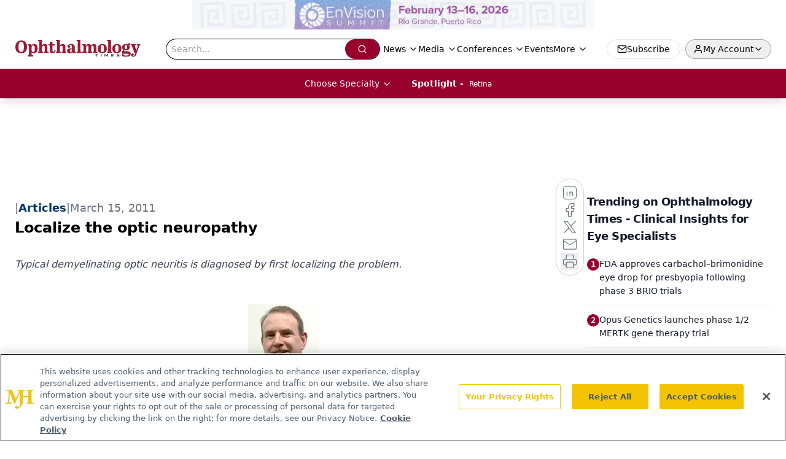

--- FILE ---
content_type: text/html; charset=utf-8
request_url: https://www.google.com/recaptcha/api2/aframe
body_size: 184
content:
<!DOCTYPE HTML><html><head><meta http-equiv="content-type" content="text/html; charset=UTF-8"></head><body><script nonce="CT3q9c9lr-vkX578GJAuLg">/** Anti-fraud and anti-abuse applications only. See google.com/recaptcha */ try{var clients={'sodar':'https://pagead2.googlesyndication.com/pagead/sodar?'};window.addEventListener("message",function(a){try{if(a.source===window.parent){var b=JSON.parse(a.data);var c=clients[b['id']];if(c){var d=document.createElement('img');d.src=c+b['params']+'&rc='+(localStorage.getItem("rc::a")?sessionStorage.getItem("rc::b"):"");window.document.body.appendChild(d);sessionStorage.setItem("rc::e",parseInt(sessionStorage.getItem("rc::e")||0)+1);localStorage.setItem("rc::h",'1769821604069');}}}catch(b){}});window.parent.postMessage("_grecaptcha_ready", "*");}catch(b){}</script></body></html>

--- FILE ---
content_type: application/javascript
request_url: https://api.lightboxcdn.com/z9gd/43401/www.ophthalmologytimes.com/jsonp/z?cb=1769821592239&dre=l&callback=jQuery112404017389773870752_1769821592205&_=1769821592206
body_size: 1002
content:
jQuery112404017389773870752_1769821592205({"success":true,"dre":"l","response":"[base64].[base64].cQAygFlSkVEwF3zMVXn3VsDAdfITEwVhqDgVh2QAXzQoA___"});

--- FILE ---
content_type: text/plain; charset=utf-8
request_url: https://fp.ophthalmologytimes.com/BCoO/o5IRcd?q=vnFC4dZv8NpwPrIAgVP2
body_size: -57
content:
vMh2M0WX1wy2en3ea2e9/ZF+jIXE+65TFiTL2IoC9YYcUcKrGcO9yWvIq6v8UOEg3HEtAHWX6IkrlbZOgk4Hdmg+qUS4pUw=